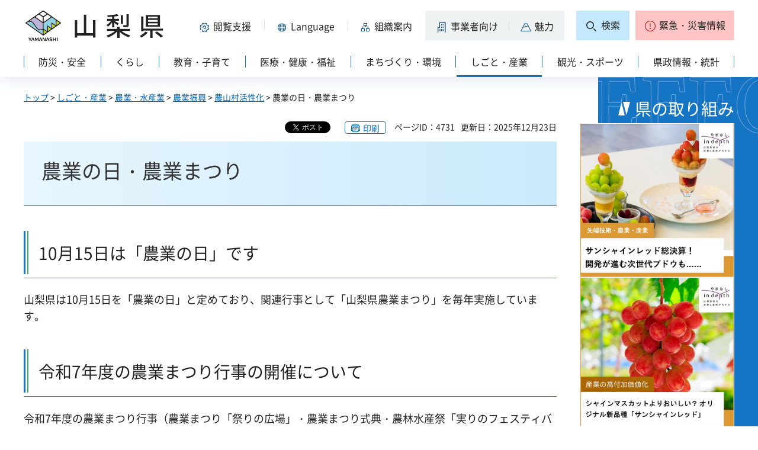

--- FILE ---
content_type: text/html
request_url: https://www.pref.yamanashi.jp/nousei-som/90_006.html
body_size: 22578
content:
<?xml version="1.0" encoding="utf-8"?>
<!DOCTYPE html PUBLIC "-//W3C//DTD XHTML 1.0 Strict//EN" "http://www.w3.org/TR/xhtml1/DTD/xhtml1-strict.dtd">
<html xmlns="http://www.w3.org/1999/xhtml" lang="ja" xml:lang="ja" xmlns:og="http://ogp.me/ns#" xmlns:fb="http://www.facebook.com/2008/fbml">
<head>
<meta http-equiv="Content-Type" content="text/html; charset=utf-8" />
<meta http-equiv="Content-Style-Type" content="text/css" />
<meta http-equiv="Content-Script-Type" content="text/javascript" />

<title>山梨県／農業の日・農業まつり</title>

<meta property="og:title" content="農業の日・農業まつり" />
<meta property="og:type" content="article" />
<meta property="og:description" content="" />
<meta property="og:url" content="https://www.pref.yamanashi.jp/nousei-som/90_006.html" />
<meta property="og:image" content="https://www.pref.yamanashi.jp/shared/system/images/ken_logo.jpg" />
<meta property="og:site_name" content="山梨県" />
<meta property="og:locale" content="ja_JP" />
<meta name="author" content="山梨県" />
<meta name="cate_code_1" content="004000000000" />
<meta name="page_id" content="4731" />
<meta name="viewport" content="width=device-width, maximum-scale=3.0" />
<meta name="format-detection" content="telephone=no" />
<link href="/shared/site_rn2023/style/default.css" rel="stylesheet" type="text/css" media="all" />
<link href="/shared/site_rn2023/style/layout.css" rel="stylesheet" type="text/css" media="all" />
<link href="/shared/templates/free_rn2023/style/edit.css" rel="stylesheet" type="text/css" media="all" />
<link href="/shared/site_rn2023/style/tablet.css" rel="stylesheet" media="only screen and (min-width : 641px) and (max-width : 1260px)" type="text/css" class="mc_css" />
<link href="/shared/site_rn2023/style/smartphone.css" rel="stylesheet" type="text/css" media="only screen and (max-width : 640px)" class="mc_css" />
<link href="/shared/templates/free_rn2023/style/edit_tb.css" rel="stylesheet" media="only screen and (min-width : 641px) and (max-width : 1260px)" type="text/css" class="mc_css" />
<link href="/shared/templates/free_rn2023/style/edit_sp.css" rel="stylesheet" media="only screen and (max-width : 640px)" type="text/css" class="mc_css" />
<link href="/shared/site_rn2023/images/favicon/favicon.ico" rel="shortcut icon" type="image/vnd.microsoft.icon" />
<link href="/shared/site_rn2023/images/favicon/apple-touch-icon-precomposed.png" rel="apple-touch-icon-precomposed" />
<script type="text/javascript" src="/shared/site_rn2023/js/jquery.js"></script>
<script type="text/javascript" src="/shared/site_rn2023/js/setting.js"></script>
<script type="text/javascript" src="/shared/system/js/furigana/ysruby.js"></script>
<script type="text/javascript" src="/shared/site_rn2023/js/readspeaker.js"></script>



<script type="text/javascript" src="/shared/js/ga.js"></script>
</head>
<body class="format_free no_javascript">
<div id="fb-root"></div>
<script async defer crossorigin="anonymous" src="https://connect.facebook.net/ja_JP/sdk.js#xfbml=1&version=v17.0" nonce="DFHzn8P9"></script>
<script type="text/javascript" src="/shared/site_rn2023/js/init.js"></script>
<div id="tmp_wrapper">
<noscript>
<p>このサイトではJavaScriptを使用したコンテンツ・機能を提供しています。JavaScriptを有効にするとご利用いただけます。</p>
</noscript>
<p><a href="#tmp_honbun" class="skip">本文へスキップします。</a></p>

<div id="tmp_wrap_heading">
<div class="container">
<div id="tmp_header">
<div id="tmp_hlogo">
<p><a href="/index.html"><span>山梨県</span></a></p>
</div>
<div id="tmp_means">
<div id="tmp_hnavi">
<div class="hnavi_lft">
<p id="tmp_hnavi_func"><a href="javascript:void(0);"><span>閲覧支援</span></a></p>
<p id="tmp_hnavi_func_sp"><a href="/foreign/index.html"><span>閲覧支援<span xml:lang="en" lang="en">Language</span></span></a></p>
<p id="tmp_hnavi_foreign"><a href="/foreign/index.html" xml:lang="en" lang="en"><span>Language</span></a></p>
<p id="tmp_hnavi_soshiki"><a href="/soshiki/index.html"><span>組織案内</span></a></p>
<p id="tmp_hnavi_jigyo"><a href="/jigyosha/index.html"><span>事業者向け</span></a></p>
<p id="tmp_hnavi_miryoku"><a href="/miryoku/index.html"><span>魅力</span></a></p>
</div>
<div class="hnavi_rgt">
<p id="tmp_hnavi_search"><a href="/search.html"><span>検索</span></a></p>
<p id="tmp_hnavi_emergency"><a href="https://pref-yamanashi-bousai.my.salesforce-sites.com/"><span>緊急・災害情報</span></a></p>
</div>
</div>
</div>
</div>
<div id="tmp_bottom_menu">
<div class="inner">
<p id="tmp_hnavi_torikumi"><a href="/juyoshisaku/index.html"><span>県の取り組み</span></a></p>
</div>
</div>
<div id="tmp_sma_menu">
<div id="tmp_sma_func" class="wrap_sma_sch">
<div class="sma_sch">
<ul>
<li class="func_size"><a href="/moji/index.html">文字サイズ・色合い変更</a></li>
<li id="readspeaker_button1" class="rs_skip func_read"><a accesskey="L" href="https://app-eas.readspeaker.com/cgi-bin/rsent?customerid=9106&amp;lang=ja_jp&amp;readid=tmp_contents&amp;url=" onclick="readpage(this.href, 'readspeaker_player'); return false;" rel="nofollow" class="rs_href">音声読み上げ</a></li>
<li class="func_furi"><a id="furigana" href="javascript:">ふりがな表示</a></li>
</ul>
<p class="close_btn"><a href="javascript:void(0);"><span>閉じる</span></a></p>
</div>
</div>
<div id="tmp_sma_foreign" class="wrap_sma_sch">
<div id="tmp_sma_foreign_list" class="sma_sch">
</div>
</div>
<div id="tmp_sma_emergency" class="wrap_sma_sch">
<div class="sma_sch">
<div id="tmp_sma_emergency_main">
<div id="tmp_sma_emergency_main_ttl">
<p>緊急・災害情報</p>
</div>
<div id="tmp_sma_emergency_main_cnt">
<div class="emergency_main"></div>
<p class="close_btn"><a href="javascript:void(0);"><span>閉じる</span></a></p>
</div>
</div>
</div>
</div>
</div>
<div id="tmp_gnavi" class="splide">
<div class="splide__track">
<div class="splide__list">
<p id="tmp_glist1" class="splide__slide"><a href="/bosai/index.html"><span>防災・安全</span></a></p>
<p id="tmp_glist2" class="splide__slide"><a href="/kurashi/index.html"><span>くらし</span></a></p>
<p id="tmp_glist3" class="splide__slide"><a href="/kyoiku/index.html"><span>教育・子育て</span></a></p>
<p id="tmp_glist4" class="splide__slide"><a href="/iryo/index.html"><span>医療・健康・福祉</span></a></p>
<p id="tmp_glist5" class="splide__slide"><a href="/machi/index.html"><span>まちづくり・環境</span></a></p>
<p id="tmp_glist6" class="splide__slide"><a href="/shigoto/index.html"><span>しごと・産業</span></a></p>
<p id="tmp_glist7" class="splide__slide"><a href="/kanko/index.html"><span>観光・スポーツ</span></a></p>
<p id="tmp_glist8" class="splide__slide"><a href="/kensei/index.html"><span>県政情報・統計</span></a></p>
</div>
</div>
</div>
</div>
</div>
<div id="tmp_wrap_main" class="column_rnavi">
<div id="tmp_main">
<div id="tmp_wrap_contents">
<div class="container">
<div class="wrap_col_main">
<div class="col_main">
<div id="tmp_pankuzu">
<p><a href="/index.html">トップ</a> &gt; <a href="/shigoto/index.html">しごと・産業</a> &gt; <a href="/shigoto/nogyo/index.html">農業・水産業</a> &gt; <a href="/shigoto/nogyo/shinko/index.html">農業振興</a> &gt; <a href="/shigoto/nogyo/shinko/nosanson.html">農山村活性化</a> &gt; 農業の日・農業まつり</p>
</div>
<div id="tmp_wrap_custom_update">

<div id="tmp_custom_update">
<div id="tmp_social_plugins">
<div class="social_media_btn twitter_btn">
<a href="https://twitter.com/share?ref_src=twsrc%5Etfw" data-show-count="false" data-url="https://www.pref.yamanashi.jp/nousei-som/90_006.html" data-text="農業の日・農業まつり" data-lang="ja" class="twitter-share-button">ツイート</a><script async src="https://platform.twitter.com/widgets.js" charset="utf-8"></script>
</div>
<div class="social_media_btn facebook_btn">
<div data-href="https://www.pref.yamanashi.jp/nousei-som/90_006.html" data-layout="button" data-size="small" data-mobile-iframe="true" class="fb-share-button"><a target="_blank" href="https://www.facebook.com/sharer/sharer.php?u=https://www.pref.yamanashi.jp/nousei-som/90_006.html&src=sdkpreparse" class="fb-xfbml-parse-ignore">シェア</a></div>
</div>
</div>
</div>


<p id="tmp_print"></p>
<p id="tmp_update"><span>ページID：4731</span><span>更新日：2025年12月23日</span></p>
</div>
<p id="tmp_honbun" class="skip">ここから本文です。</p>
<div id="readspeaker_player" class="rs_preserve rs_skip rs_splitbutton rs_addtools rs_exp"></div>
<!--index_start-->
<div id="tmp_contents">
<h1>農業の日・農業まつり</h1>
<h2>10月15日は「農業の日」です</h2>
<p>山梨県は10月15日を「農業の日」と定めており、関連行事として「山梨県農業まつり」を毎年実施しています。</p>
<h2>令和7年度の農業まつり行事の開催について</h2>
<p>令和7年度の農業まつり行事（農業まつり「祭りの広場」・農業まつり式典・農林水産祭「実りのフェスティバル」）は終了しました。</p>
<h3>令和7年度の農業まつり「まつりの広場」について</h3>
<h4>開催日時・場所</h4>
<ul>
	<li>日時：令和7年10月18日（土曜日）午前9時40分から午後4時まで</li>
	<li>場所：小瀬スポーツ公園（山梨県甲府市小瀬町840）クラフトタワー前「ふるさと特産品フェア」会場</li>
</ul>
<div class="section">
<p>山梨県林業まつり「森林のフェスティバル」との共催</p>
<p><span class="txt_blue"><span class="txt_big"><strong>詳しくは、<a href="https://www.pref.yamanashi.jp/shinchaku/ringyo/2510/hurusatotokusanhinfair.html">令和7年度ふるさと特産品フェア</a>のページをご覧下さい。</strong></span></span></p>
</div>
<p><img alt="「まつりの広場」当日写真" height="413" src="/images/4731/img_3260.jpg" width="550" /></p>
<p><img alt="「まつりの広場」当日写真" height="413" src="/images/4731/img_3288.jpg" width="550" /></p>
<h3>令和7年度農業まつり式典について</h3>
<h4>開催日時・場所</h4>
<ul>
	<li>日時：令和7年10月15日（水曜日）午前10時から11時30分まで</li>
</ul>
<ul>
	<li>場所：山梨県立文学館（甲府市）</li>
</ul>
<ul>
	<li>内容<br />
	農水産業功績者表彰、農業を育てるナイスカップル表彰、指導農業士及び青年農業士認定証授与、<br />
	シャインマスカット品評会表彰</li>
</ul>
<p>&nbsp;</p>
<p>&nbsp;</p>
<h3>第64回農林水産祭「実りのフェスティバル」への出展</h3>
<p>第64回農林水産祭「実りのフェスティバル」に出展しました。</p>
<ul>
	<li>1日目：令和7年10月31日（金曜日）午前10時から午後5時まで</li>
	<li>2日目：令和7年11月1日（土曜日）午前10時から午後4時まで</li>
	<li>場所：サンシャインシティワールドインポートマートビル4F展示ホールA（東京都豊島区東池袋3ー1ー3）</li>
	<li>内容</li>
</ul>
<div class="section">天皇杯等の受賞者をパネルで紹介展示<br />
都道府県の特長ある技術や農林水産物についての実物等の紹介展示<br />
都道府県による郷土特産物の展示、即売、試飲・試食など</div>
<div class="section">&nbsp;</div>
<ul>
	<li>主催：農林水産省／公益財団法人日本農林漁業振興会</li>
	<li>協賛：都道府県／農林水産関係団体／経済関係団体・企業</li>
	<li>詳細：<a href="http://www.affskk.jp/sub4.html">公益財団法人日本農林漁業振興会HP</a></li>
</ul>
<h2>これまでの農業まつり実施状況</h2>
<div class="section">
<p>令和6年度の農業まつり行事は次のとおり行われました。</p>
</div>
<h3>第71回農業まつり式典</h3>
<ul>
	<li>日時：令和6年10月10日（木曜日）10時～11時30分</li>
	<li>場所：JA会館6階大ホール（甲府市）</li>
	<li>内容：農水産業功績者表彰、農業を育てるナイスカップル表彰、指導農業士及び青年農業士認定証授与、<br />
	シャインマスカット品評会表彰</li>
</ul>
<p>&nbsp;</p>
<div class="section">
<div class="section">
<div class="section">
<div class="section">
<p>&nbsp;</p>
</div>
</div>
</div>
</div>
<h3>第71回農業まつり「まつりの広場」</h3>
<ul>
	<li>令和5年10月19日（土曜日）午前10時から午後4時まで</li>
</ul>
<ul>
	<li>小瀬スポーツ公園（山梨県甲府市小瀬町840）クラフトタワー前「ふるさと特産品フェア」会場</li>
</ul>
<ul>
	<li>山梨県林業まつり「森林のフェスティバル」との共催。</li>
</ul>
<div class="section">&nbsp;</div>
<p>&nbsp;</p>



</div>
<!--index_end-->

<script src="/shared/system/js/common/utility.js" type="text/javascript"></script>
<script src="/shared/system/js/faq/faq_prev.js" type="text/javascript"></script>
<script type="text/javascript">
<!--
document.write('<div id="tmp_faq_8341"></div>');
var faq = new faqPublish('004001000000',10);
faq.LoadData();
-->
</script>
<noscript><p><a href="/faq/shigoto/nogyo.html">よくある質問一覧ページへ</a></p></noscript>

<div id="tmp_inquiry">
<div id="tmp_inquiry_ttl">
<h2>このページに関するお問い合わせ先</h2>
</div>
<div id="tmp_inquiry_cnt">
<form method="post" action="https://www.pref.yamanashi.jp/cgi-bin/faq/form.cgi">
<div class="inquiry_parts">
<p>
<a href="/nousei-som/index.html">山梨県農政部農政総務課</a>&nbsp;
<br />住所：〒400-8501　甲府市丸の内１－６－１
<br />電話番号：055（223）1581&nbsp;&nbsp;
ファクス番号：055（223）1585
</p>
</div>
<p class="inquiry_btn"><input type="submit" value="お問い合わせフォーム" /></p>
<p>
<input type="hidden" name="code" value="001008001" />
<input type="hidden" name="dept" value="9089:9172:9670:9504:8342:8674:3694:9504:9172:9006:5271:9255:9421:8342:8425:3777:10002:8010:9006:8010:9089:8010:9504:8591:8674:3777:8923:8508:3777:8757:9255" />
<input type="hidden" name="page" value="/nousei-som/90_006.html" />
<input type="hidden" name="ENQ_RETURN_MAIL_SEND_FLG" value="1" />
</p>
</form>
</div>
</div>

<div id="tmp_rnavi"><h2>同じカテゴリから探す</h2>
<div id="tmp_rnavi_ttl">
<p><a href="/shigoto/nogyo/shinko/nosanson.html">農山村活性化</a></p>
</div>
<div id="tmp_rnavi_cnt">
<ul class="ul_rnavi">
<li><a href="/nousei-som/90_006.html">農業の日・農業まつり</a></li>
<li><a href="/kouchi/photo.html">やまなし農村風景写真コンクール</a></li>
<li><a href="/kouchi/syasin19.html">第19回やまなし農村風景写真コンクール入賞作品</a></li>
<li><a href="/kouchi/97_004.html">農村の整備</a></li>
<li><a href="/noson-sink/77578144855.html">中山間地域等直接支払制度について</a></li>
<li><a href="/noson-sink/nouchi_mizu.html">多面的機能支払交付金について</a></li>
<li><a href="/kouchi/tyusankankikinn.html">山梨県中山間ふるさと・水と土保全対策事業（ふるさと・水と土基金、棚田基金）</a></li>
<li><a href="/kouchi/kikin/kouki.html">やまなし農村発見マガジン「耕輝」～KOUKI～</a></li>
<li><a href="/kouchi/sinpojiumu/dai16kaisinpojiumu.html">やまなし農業・農村シンポジウム16</a></li>
<li><a href="/kouchi/sinpojiumu/nougyounousonsinpojiumu.html">やまなし農業・農村シンポジウム</a></li>
<li><a href="/kouchi/syasin18/syasin18.html">第18回やまなし農村風景写真コンクール入賞作品</a></li>
<li><a href="/noson-sink/mirai_hojyokin.html">やまなし未来農業応援事業</a></li>
<li><a href="/kouchi/soratabi.html">山梨！Soraから農たび</a></li>
<li><a href="/kouchi/sinpojiumu/dai15kaisinpojiumu.html">やまなし農業・農村シンポジウム15</a></li>
<li><a href="/kouchi/17syasin.html">第17回やまなし農村風景写真コンクール</a></li>
<li><a href="/kouchi/syasin16.html">第16回やまなし農村風景写真コンクール</a></li>
<li><a href="/kouchi/sinpojiumu/dai14kaisinpojiumu.html">やまなし農業・農村シンポジウム14</a></li>
<li><a href="/kouchi/syasin15.html">第15回やまなし農村風景写真コンクール</a></li>
<li><a href="/kouchi/sidouin.html">山梨県中山間ふるさと・水と土指導員</a></li>
<li><a href="/kouchi/kikin/20141015.html">山梨県中山間ふるさと・水と土保全対策事業の概要</a></li>
<li><a href="/kouchi/sinpojiumu/dai13kaisinpojiumu.html">やまなし農業・農村シンポジウム13</a></li>
<li><a href="/kouchi/sinpojiumu/dai12kaisinnpojiumu.html">やまなし農業・農村シンポジウム12</a></li>
<li><a href="/kouchi/sinpojiumu/sinnpo11kai.html">やまなし農業・農村シンポジウム11</a></li>
<li><a href="/kouchi/71810318868.html">審査委員長講評</a></li>
<li><a href="/kouchi/sinpojiumu/dai10kaisinpojiumu.html">第10回やまなし農業・農村シンポジウム</a></li>
<li><a href="/kouchi/h28shasin.html">やまなし農村風景写真コンクール</a></li>
<li><a href="/kouchi/kouchi08.html">やまなし農業・農村シンポジウム</a></li>
<li><a href="/kouchi/sinpojiumu/dai9kaisinpojiumu.html">やまなし農業・農村シンポジウム</a></li>
</ul>
</div>
</div>

<div id="tmp_feedback">
<div id="tmp_feedback_ttl">
<h2>より良いウェブサイトにするためにみなさまのご意見をお聞かせください</h2>
</div>
<div id="tmp_feedback_cnt">
<form id="feedback" action="/cgi-bin/feedback/feedback.cgi" method="post">
<p><input type="hidden" name="page_id" value="4731" />
<input type="hidden" name="page_title" value="農業の日・農業まつり" />
<input type="hidden" name="page_url" value="https://www.pref.yamanashi.jp/nousei-som/90_006.html" />
<input type="hidden" name="item_cnt" value="2" /></p>
<fieldset>
<legend>このページの情報は役に立ちましたか？</legend>
<p><input id="que1_1" type="radio" name="item_1" value="役に立った" />
<label for="que1_1">1：役に立った</label></p>
<p><input id="que1_2" type="radio" name="item_1" value="ふつう" />
<label for="que1_2">2：ふつう</label></p>
<p><input id="que1_3" type="radio" name="item_1" value="役に立たなかった" />
<label for="que1_3">3：役に立たなかった</label></p>
</fieldset>
<p><input type="hidden" name="label_1" value="質問：このページの情報は役に立ちましたか？" />
<input type="hidden" name="nes_1" value="1" />
<input type="hidden" name="img_1" />
<input type="hidden" name="img_alt_1" />
<input type="hidden" name="mail_1" value="0" />
</p>
<fieldset>
<legend>このページの情報は見つけやすかったですか？</legend>
<p><input id="que2_1" type="radio" name="item_2" value="見つけやすかった" />
<label for="que2_1">1：見つけやすかった</label></p>
<p><input id="que2_2" type="radio" name="item_2" value="ふつう" />
<label for="que2_2">2：ふつう</label></p>
<p><input id="que2_3" type="radio" name="item_2" value="見つけにくかった" />
<label for="que2_3">3：見つけにくかった</label></p>
</fieldset>
<p><input type="hidden" name="label_2" value="質問：このページの情報は見つけやすかったですか？" />
<input type="hidden" name="nes_2" value="1" />
<input type="hidden" name="img_2" />
<input type="hidden" name="img_alt_2" />
<input type="hidden" name="mail_2" value="0" />
</p>
<p class="submit"><input type="submit" value="送信" /></p>
</form>
</div>
</div>

<div id="tmp_article" class="rs_preserve">
<div id="tmp_article_ttl">
<h2>このページを見た人はこんなページも見ています</h2>
</div>
<div id="tmp_article_cnt">
</div>
</div>
</div>
</div>
<div class="wrap_col_rgt_navi">
<div class="col_rgt_navi">

<div class="rnavi_recommend">
<div class="rnavi_recommend_ttl">
<h2>県の取り組み</h2>
</div>
<div id="tmp_rnavi_recommend_cnt" class="rnavi_recommend_cnt rs_preserve">
<div class="wrap_recommend_bnr_link">
<p class="item_img"><a href="/juyoshisaku/index.html"><img src="/shared/templates/top_rn2023/images/upload/bnr_rnavi_img2.jpg" width="674" height="674" alt="その他県の重要施策" /></a></p>
</div>
</div>
</div>
</div>
</div>
</div>
</div>
</div>
</div>
<div class="pnavi">
<p><a href="#tmp_wrap_heading"><span>pagetop</span></a></p>
</div>

<div id="tmp_wrap_publicity">
<div class="container">
<div id="tmp_publicity">
<div id="tmp_publicity_ttl">
<h2>広告</h2>
<p class="publicity_ads_btn"><a href="/info/ads.html">広告掲載について</a></p>
</div>
<div id="tmp_publicity_cnt">
<script src="/shared/system/js/common/utility.js" type="text/javascript"></script>
<script src="/shared/system/js/banner/banner_rand_prev.js" type="text/javascript"></script>
<script type="text/javascript">
<!--
document.write('<div id="advert_area_0" class="banner"></div>');
var advert_0 = new KoukokuPublish();
advert_0.LoadData(0,2);
//-->
</script><noscript><p><a href="/banner/2/banner_list_2.html">広告一覧ページへ</a></p></noscript>
</div>
</div>
</div>
</div>

<div id="tmp_footer">
<div class="container">
<ul id="tmp_fnavi">
<li><a href="/zaisankanri/chousya.html">庁舎案内</a></li>
<li><a href="/info/sitemap.html" id="tmp_sitemap_link">サイトマップ</a></li>
<li><a href="/info/howto_site.html">このサイトについて</a></li>
<li><a href="/info/ud.html">ウェブアクセシビリティ方針</a></li>
<li><a href="/link/index.html">リンク集</a></li>
</ul>
<div id="tmp_foot_main">
<div id="tmp_foot_main_add">
<address>
<span class="foot_add"><span class="ttl">山梨県</span><span class="no">法人番号8000020190004</span></span>
<span class="foot_add num"><span>〒400-8501　山梨県甲府市丸の内1-6-1</span><span>電話番号 055-237-1111（代表）</span></span>
</address>
</div>
<div id="tmp_copyright">
<p lang="en" xml:lang="en">Copyright &copy; Yamanashi Prefecture.All Rights Reserved.</p>
</div>
</div>
</div>
</div>

</div>
<script type="text/javascript" src="/shared/site_rn2023/js/splide_min.js"></script>
<script type="text/javascript" src="/shared/site_rn2023/js/function.js"></script>
<script type="text/javascript" src="/shared/site_rn2023/js/main.js"></script>
<script type="text/javascript" src="/shared/system/js/recommend/recommend.js"></script>
<script type="text/javascript" src="/shared/system/js/path_info/path_info.js"></script>
</body>
</html>


--- FILE ---
content_type: text/html; charset=UTF-8
request_url: https://www.pref.yamanashi.jp/cgi-bin/recommend/handle_get/get_recommend.php?page_id=4731&limit=5
body_size: 1072
content:
{"status":"success","results":"<ul><li><a href=\"https:\/\/www.pref.yamanashi.jp\/nousei-som\/sesakugaiyou.html\">\u8fb2\u653f\u90e8\u65bd\u7b56\u6982\u8981<\/a><\/li>\n<li><a href=\"https:\/\/www.pref.yamanashi.jp\/nousei-som\/index.html\">\u8fb2\u653f\u7dcf\u52d9\u8ab2<\/a><\/li>\n<li><a href=\"https:\/\/www.pref.yamanashi.jp\/shinchaku\/ringyo\/2510\/hurusatotokusanhinfair.html\">\u4ee4\u548c\uff17\u5e74\u5ea6\u3075\u308b\u3055\u3068\u7279\u7523\u54c1\u30d5\u30a7\u30a2\u306e\u958b\u50ac\u306b\u3064\u3044\u3066<\/a><\/li>\n<li><a href=\"https:\/\/www.pref.yamanashi.jp\/nousei-som\/kakusyu-siryou.html\">\u5c71\u68a8\u306e\u8fb2\u696d\u30fb\u8fb2\u6751\u306b\u4fc2\u308b\u5404\u7a2e\u8cc7\u6599<\/a><\/li>\n<li><a href=\"https:\/\/www.pref.yamanashi.jp\/kankou-k\/index.html\"> \u89b3\u5149\u653f\u7b56\u30b0\u30eb\u30fc\u30d7<\/a><\/li><\/ul>"}

--- FILE ---
content_type: application/javascript
request_url: https://www.pref.yamanashi.jp/shared/system/js/banner/banner_rand_prev.js
body_size: 7139
content:
/*
 * 広告バナーをランダム表示する
 */

var KoukokuPublish = function(){
	//ルートからのパス
	this.path   = '/banner';
	// ▼山梨県カスタマイズ▼
	// サブドメイン対応
	// サイトドメイン
	this.domain = "www.pref.yamanashi.jp";
	// ▲山梨県カスタマイズ▲
	this.ADVERT_TEXT_BANNER_CLASS_TITLE = 'bnr_title';
	this.ADVERT_TEXT_BANNER_CLASS_DETAIL = 'bnr_detail';
	//CSVデータ
	this.AreaData = new Array();
	this.CsvData = new Array();
}

KoukokuPublish.prototype = {
	/**
	 * CSVデータをロードする
	 * CSVデータをAjaxを使いロードする
	 * @param banner_area_id バナー表示エリアのID
	 * @param area_id 広告エリアのID
	 */
	LoadData : function(banner_area_id,area_id){
		// ▼山梨県カスタマイズ▼
		// ドメインが違う場合は、処理しない
		if(location.hostname != this.domain) return;
		// ▲山梨県カスタマイズ▲
		var class_id = this;
		var xmlhttp = createXMLHttpRequest();
		if(xmlhttp){
			xmlhttp.onreadystatechange = function(){
				if(xmlhttp.readyState == 4){
					if(xmlhttp.status == 200) class_id.getData(banner_area_id,xmlhttp.responseText);
				}
			}
		}
		else alert("ajax error");
		//リクエスト処理
		xmlhttp.open('GET',this.path + '/' + area_id + '/banner_data_' + area_id + '.csv',true);
		xmlhttp.setRequestHeader("If-Modified-Since", "Thu, 01 Jun 1970 00:00:00 GMT");
		xmlhttp.send(null);
	},
	/**
	 * 広告表示切り替え用処理
	 * 広告の表示をランダムに切り替える
	 * @param banner_area_id バナー表示エリアのID
	 * @param txt CSVの内容
	 */
	getData : function(banner_area_id,txt){
		//引数のチェック
		if(!txt) return;

		//変数の初期化
		this.AreaData = new Array();
		this.CsvData = new Array();
		var tmp_area_data = new Array();
		var prev_number = new Array();

		//改行コードの統一
		txt = txt.replace(/\r\n/g,"\n");
		txt = txt.replace(/\r/g,"\n");
		//行データ数分分割
		var csv_dataArray = txt.split("\n");
		//エリア情報の取得
		for(var i = 0;i < 2;i++){
			tmp_area_data.push(csv_dataArray[0]);
			csv_dataArray.shift();
		}
		//エリア情報を配列で取得
		this.AreaData = getCsvData(tmp_area_data.join("\n"));
		this.AreaData = this.AreaData[0];
		//バナー情報を配列で取得
		this.CsvData = getCsvData(csv_dataArray.join("\n"));

		//表示順がランダムの場合
		if(this.AreaData['order_from'] == 0){
			//広告の件数を取得
			for(var i = 0,rand_num = 0;i < this.CsvData.length;i++){
				if(this.CsvData[i]['banner_type'] != 0) rand_num++;
			}
			//ランダムIDを取得
			do{
				if(rand_num == 0) break;
				//乱数の生成
				randam = getRand(("" + rand_num).length,0,(rand_num - 1));
				//重複データチェック
				for(var i = 0;i < prev_number.length;i++){
					if(randam == prev_number[i]) break;
				}
				//重複データが無い場合
				if(i == prev_number.length) prev_number.push(randam);
				//広告表示可能数が広告数を超えている場合
				if(prev_number.length >= this.CsvData.length) break;
			} while(prev_number.length < rand_num);
			//広告募集中バナーを追加
			if(this.AreaData['recruitment_from'] != 2){
				while(prev_number.length < this.CsvData.length){
					prev_number.push(rand_num++);
					if(this.AreaData['recruitment_from'] == 1) break;
				}
			}
		}
		//表示順が固定の場合
		else{
			for(var i = 0;i < this.CsvData.length;i++){
				prev_number.push(i);
			}
		}

		//表示の作成
		var obj=new Array();
		var img = new Array();
		var banner_id = new Array();
		var advert_area = document.getElementById('advert_area_' + banner_area_id);
		var tag_ul = "";
		//エリアの中を削除
		if(advert_area.firstChild) advert_area.removeChild(advert_area.firstChild);
		//エリアの中を作成
		for(var i = 0;i < this.AreaData['layout_line'] * this.AreaData['layout_row'];i++){
			//タグの作成
			if(i % this.AreaData['layout_row'] == 0) tag_ul = document.createElement('UL');
			//表示件数以下の場合のみ、タグを作成する
			if(i < prev_number.length){
				//バナーIDの取得
				var b_id = 'banner_' + banner_area_id + '_' + i;
				banner_id.push(b_id);
				//タグを作成
				var tag_li = document.createElement('LI');
				var tag_a = document.createElement('A');
				//IDを指定
				tag_li.id = b_id + '_li';
				tag_a.id = b_id + '_a';
				//LIタグにサイズを指定
				tag_li.style.width = this.AreaData['banner_width'] + 'px';
				//作成したタグを設置する
				tag_li.appendChild(tag_a);
				tag_ul.appendChild(tag_li);
			}
			//行を区切る
			if(i % this.AreaData['layout_row'] == (this.AreaData['layout_row'] - 1)){
				if(tag_ul.firstChild) advert_area.appendChild(tag_ul);
				tag_ul = "";
			}
		}

		//作成したタグにデータを埋め込む
		for(var i = 0;i < banner_id.length;i++){
			//データが存在するかチェック
			if(prev_number[i] === undefined || !this.CsvData[prev_number[i]]) break;

			//タグにデータをセット
			document.getElementById(banner_id[i] + '_a').href = this.CsvData[prev_number[i]]['a_href'];
			document.getElementById(banner_id[i] + '_a').rel = 'nofollow sponsored';
			// ▼山梨県カスタマイズ▼
			// クリック集計CGIのカスタマイズ
			document.getElementById(banner_id[i] + '_a').onclick = callClickCount(this.CsvData[prev_number[i]]['a_onClick'],this.CsvData[prev_number[i]]['a_href']);
			// ▲山梨県カスタマイズ▲
			//画像バナーの場合
			if(this.CsvData[prev_number[i]]['banner_type'] == 0 || this.CsvData[prev_number[i]]['banner_type'] == 1){
				var tag_img = document.createElement('IMG');
				tag_img.id = banner_id[i] + '_img';
				tag_img.src = this.CsvData[prev_number[i]]['img_src'];
				tag_img.alt = this.CsvData[prev_number[i]]['img_alt'];
				tag_img.width = this.AreaData['banner_width'];
				tag_img.height = this.AreaData['banner_height'];
				document.getElementById(banner_id[i] + '_a').appendChild(tag_img);
				//画像のロード
				obj[i] = new Image;
				obj[i].id = 'tmp_' + tag_img.id;
				obj[i].src = this.CsvData[prev_number[i]]['img_src'];
				//画像のロードが完了したら、再度書き換えを行う
				obj[i].onload = obj[i].onerror = function(){
					document.getElementById(this.id.substr(4,this.id.length)).src = this.src;
				}
			}
			//テキストバナーの場合
			else{
				var tag_p = document.createElement('p');
				tag_p.id = banner_id[i] + '_p';
				tag_p.innerHTML = this.CsvData[prev_number[i]]['txt_details'];
				tag_p.className = this.ADVERT_TEXT_BANNER_CLASS_DETAIL;
				document.getElementById(banner_id[i] + '_a').innerHTML = this.CsvData[prev_number[i]]['txt_title'];
				document.getElementById(banner_id[i] + '_a').className = this.ADVERT_TEXT_BANNER_CLASS_TITLE;
				document.getElementById(banner_id[i] + '_li').appendChild(tag_p);
			}
		}
	}
}


--- FILE ---
content_type: text/csv
request_url: https://www.pref.yamanashi.jp/faq/004001000000.csv
body_size: 44
content:
"a_innerHTML","a_href","a_href_smartphone",


--- FILE ---
content_type: text/csv
request_url: https://www.pref.yamanashi.jp/shared/system/csv/bosai/em_news.csv
body_size: 74
content:
"ç™ºè¡¨æ—¥æ™‚","æƒ…å ±ç¨®åˆ¥","HPæŽ²è¼‰ãƒ¡ãƒƒã‚»ãƒ¼ã‚¸","ãƒªãƒ³ã‚¯å…ˆURL"
